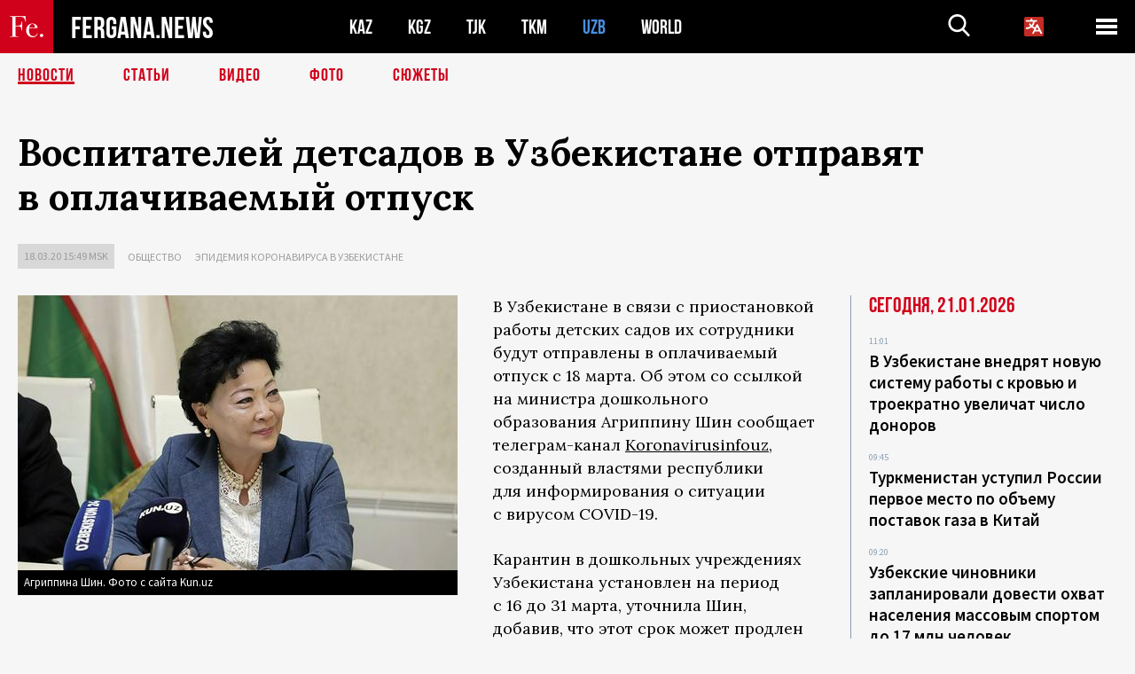

--- FILE ---
content_type: text/html; charset=utf-8
request_url: https://www.google.com/recaptcha/api2/aframe
body_size: 268
content:
<!DOCTYPE HTML><html><head><meta http-equiv="content-type" content="text/html; charset=UTF-8"></head><body><script nonce="o76b1YCD_7IvG58YQL0NSQ">/** Anti-fraud and anti-abuse applications only. See google.com/recaptcha */ try{var clients={'sodar':'https://pagead2.googlesyndication.com/pagead/sodar?'};window.addEventListener("message",function(a){try{if(a.source===window.parent){var b=JSON.parse(a.data);var c=clients[b['id']];if(c){var d=document.createElement('img');d.src=c+b['params']+'&rc='+(localStorage.getItem("rc::a")?sessionStorage.getItem("rc::b"):"");window.document.body.appendChild(d);sessionStorage.setItem("rc::e",parseInt(sessionStorage.getItem("rc::e")||0)+1);localStorage.setItem("rc::h",'1768985065471');}}}catch(b){}});window.parent.postMessage("_grecaptcha_ready", "*");}catch(b){}</script></body></html>